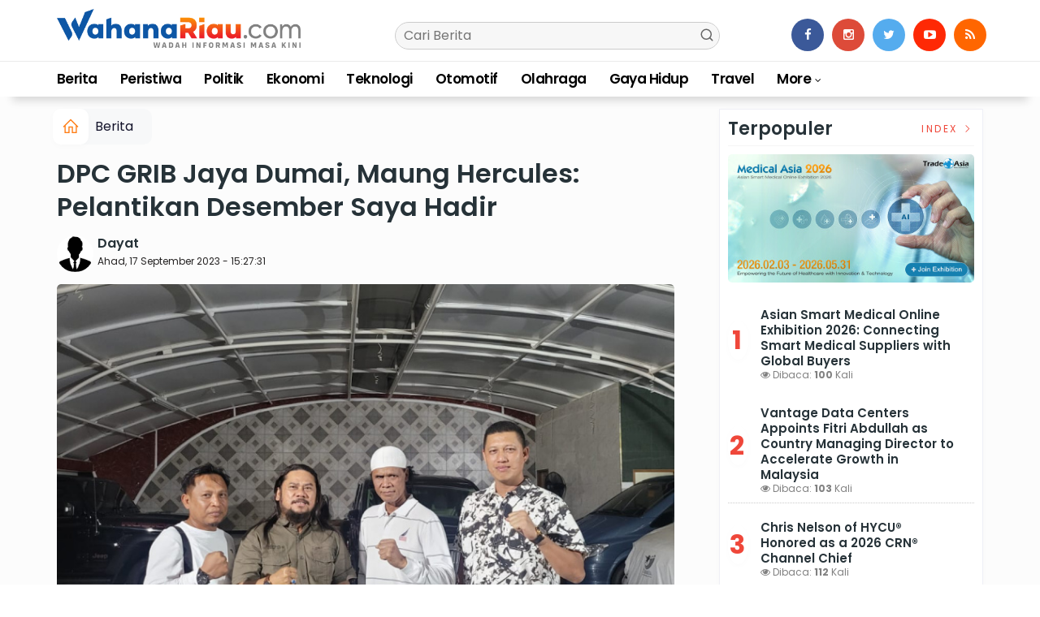

--- FILE ---
content_type: text/html; charset=UTF-8
request_url: https://wahanariau.com/news/detail/26253/dpc-grib-jaya-dumai-maung-hercules-pelantikan-desember-saya-hadir
body_size: 12750
content:
<!DOCTYPE html>
<!--[if IE 9 ]>
<html class="ie ie9" lang="en-US">
   <![endif]-->
<html lang="id">
<head>
<meta charset="UTF-8">
<meta http-equiv="X-UA-Compatible" content="IE=edge">
<meta name="viewport" content="width=device-width, initial-scale=1">
<link rel="apple-touch-icon" sizes="180x180" href="https://wahanariau.com/ic/apple-touch-icon.png">
<link rel="icon" type="image/png" sizes="32x32" href="https://wahanariau.com/ic/favicon-32x32.png">
<link rel="icon" type="image/png" sizes="16x16" href="https://wahanariau.com/ic/favicon-16x16.png">
<link rel="manifest" href="https://wahanariau.com/ic/site.webmanifest">
<meta name="msapplication-TileColor" content="#000">
<meta name="theme-color" content="#000">
<meta name="robots" content="index,follow" />
<meta name="googlebot-news" content="index,follow" />
<meta name="googlebot" content="index,follow" />
<meta name="language" content="id" />
<meta name="geo.country" content="id" />
<meta http-equiv="content-language" content="In-Id" />
<meta name="geo.placename" content="Indonesia" />
<title itemprop="name">DPC GRIB Jaya Dumai, Maung Hercules: Pelantikan Desember Saya Hadir</title>
<meta name="description" content="DUMAI - M. Ali Syamsurizal Ketua DPC Gerakan Rakyat Indonesia Baru (GRIB) Jaya &nbsp;Kota Dumai bersama rekan-rekan pengurus hadiri undangan Ketua Umum DPP GRIB JAYA H. Hercules di kediamannya, di Kebun Jeruk, Jakarta B" itemprop="description">
<meta content="DUMAI - M. Ali Syamsurizal Ketua DPC Gerakan Rakyat Indonesia Baru (GRIB) Jaya &nbsp;Kota Dumai bersama rekan-rekan pengurus hadiri undangan Ketua Umum DPP GRIB JAYA H. Hercules di kediamannya, di Kebun Jeruk, Jakarta B" itemprop="headline" />
<meta content="https://wahanariau.com/news/detail/26253/dpc-grib-jaya-dumai-maung-hercules-pelantikan-desember-saya-hadir" itemprop="url" />
<meta name="thumbnailUrl" content="https://wahanariau.com/assets/berita/original/93444414602-img_20230917_152557.jpg" itemprop="thumbnailUrl" />
<meta name="keywords" content="DPC GRIB Jaya Dumai, Maung Hercules: Pelantikan Desember Saya Hadir" itemprop="keywords">
<link rel="alternate" type="application/rss+xml" title="wahanariau.com Rss" href="https://wahanariau.com/sitemap.xml" />
<!-- Facebook -->
<meta property="article:author" content="https://www.facebook.com/wahanariau" />
<meta property="article:publisher" content="https://www.facebook.com/wahanariau" />
<meta property="og:type" content="article" />
<meta property="og:site_name" content="wahanariau.com" />
 <meta property="og:url" content="https://wahanariau.com/news/detail/26253/dpc-grib-jaya-dumai-maung-hercules-pelantikan-desember-saya-hadir">
<meta property="og:title" content="DPC GRIB Jaya Dumai, Maung Hercules: Pelantikan Desember Saya Hadir" />
<meta property="og:description" content="DUMAI - M. Ali Syamsurizal Ketua DPC Gerakan Rakyat Indonesia Baru (GRIB) Jaya &nbsp;Kota Dumai bersama rekan-rekan pengurus hadiri undangan Ketua Umum DPP GRIB JAYA H. Hercules di kediamannya, di Kebun Jeruk, Jakarta B" />
<meta property="og:image:type" content="image/jpeg">
<meta property="og:image" content="https://wahanariau.com/assets/berita/original/93444414602-img_20230917_152557.jpg">

<!-- Twitter Card data -->
<meta name="twitter:card" content="summary_large_image">
<meta name="twitter:site" content="@wahanariau">
<meta name="twitter:creator" content="@wahanariau">
<meta name="twitter:title" content="DPC GRIB Jaya Dumai, Maung Hercules: Pelantikan Desember Saya Hadir">
<meta name="twitter:description" content="DUMAI - M. Ali Syamsurizal Ketua DPC Gerakan Rakyat Indonesia Baru (GRIB) Jaya &nbsp;Kota Dumai bersama rekan-rekan pengurus hadiri undangan Ketua Umum DPP GRIB JAYA H. Hercules di kediamannya, di Kebun Jeruk, Jakarta B">
<meta name="twitter:image" content="https://wahanariau.com/assets/berita/original/93444414602-img_20230917_152557.jpg">
<meta name="twitter:image:alt" content="DPC GRIB Jaya Dumai, Maung Hercules: Pelantikan Desember Saya Hadir">
<link rel="amphtml" href="https://wahanariau.com/amp/26253/dpc-grib-jaya-dumai-maung-hercules-pelantikan-desember-saya-hadir">
<link rel="canonical" href="https://wahanariau.com/news/detail/26253/dpc-grib-jaya-dumai-maung-hercules-pelantikan-desember-saya-hadir" />
<script type="application/ld+json">
                {
                    "@context": "https://schema.org",
                    "@type": "WebPage",
                    "headline": "DPC GRIB Jaya Dumai, Maung Hercules: Pelantikan Desember Saya Hadir",
                    "url": "https://wahanariau.com/news/detail/26253/dpc-grib-jaya-dumai-maung-hercules-pelantikan-desember-saya-hadir",
                    "datePublished": "2023-09-17T15:27:31+07:00",
                    "image": "https://wahanariau.com/assets/berita/original/93444414602-img_20230917_152557.jpg",
                    "thumbnailUrl" : "https://wahanariau.com/assets/berita/large/93444414602-img_20230917_152557.jpg"
                }
</script>
<script type="application/ld+json">
{
  "@context": "http://schema.org",
  "@type": "NewsArticle",
  "mainEntityOfPage": {
    "@type": "WebPage",
    "@id": "https://wahanariau.com/news/detail/26253/dpc-grib-jaya-dumai-maung-hercules-pelantikan-desember-saya-hadir"
  },
  "headline": "DPC GRIB Jaya Dumai, Maung Hercules: Pelantikan Desember Saya Hadir",
  "image": {
    "@type": "ImageObject",
    "url": "https://wahanariau.com/assets/berita/original/93444414602-img_20230917_152557.jpg",
    "height": 800,
    "width": 800
  },
  "datePublished": "2023-09-17T15:27:31+07:00",
  "dateModified": "<2023-09-17T15:27:31+07:00",
  "author": {
    "@type": "Person",
    "name": "Dayat",
    "url": "https://wahanariau.com/news/penulis/rahmat"
  },
   "publisher": {
    "@type": "Organization",
    "name": "wahanariau.com",
    "logo": {
      "@type": "ImageObject",
      "url": "https://wahanariau.com/tema/img/logoampv2.png",
      "width": 300,
      "height": 32
    }
  },
  "description": "DUMAI - M. Ali Syamsurizal Ketua DPC Gerakan Rakyat Indonesia Baru (G"
}
</script>
<script type="application/ld+json">
                {
                    "@context": "https://schema.org",
                    "@type": "BreadcrumbList",
                    "itemListElement":
                    [
                        {
                            "@type": "ListItem",
                            "position": 1,
                            "item":
                            {
                                "@id": "https://wahanariau.com/",
                                "name": "Home"
                            }
                        },
                        {
                            "@type": "ListItem",
                            "position": 2,
                            "item":
                            {
                                "@id": "https://wahanariau.com/news/kanal/berita",
                                "name": "Berita"
                            }
                        }
                    ]
                }
</script>
<script type='text/javascript' src='https://platform-api.sharethis.com/js/sharethis.js#property=63198dbcabecf600135ed568&product=sop' async='async'></script>
   <!-- Stylesheets-->
   <link rel="stylesheet" href="https://wahanariau.com/tema/css/bootstrap.css" type="text/css" media="all" />
   <link rel="stylesheet" href="https://wahanariau.com/tema/css/style.css" type="text/css" media="all" />
   <link rel="stylesheet" href="https://wahanariau.com/tema/css/responsive.css" type="text/css" media="all" />
   <link rel="stylesheet" href="https://wahanariau.com/tema/css/main.css" type="text/css" media="all" />
   <!-- end head -->
  
<style>
.breadcrumb {  float: left; padding: 7px; position: relative; display: block;}
.breadcrumb ol { list-style: none;}
.breadcrumb li { height: 30px; line-height: 30px; float: left; padding: 0 6px;}
.breadcrumb li a { text-decoration: none;}
.breadcrumb a:hover { text-decoration: none;}

.breadcrumb > li + li::before {
    padding: 0 5px;
    color: #ccc;
    content: "/\00a0";
}
.post_content p a{
     color: red;
     font-weight: 500;
}
/* Bredcrumb Fill 2 - style 1 */
.breadcrumb-fill2 { background-color: #f7f8f9; border-radius: 10px;}
.breadcrumb-fill2 .la { 
  position: absolute; background: #fff;
  color: #ff7d15;
  padding: 11px;
  border-radius: 10px; left: -5px;
  top: 0px;
  font-size: 22px;
  line-height: 1;
  box-shadow: 0 2px 8px rgba(0,0,0,.02);
-moz-box-shadow: 0 2px 8px rgba(0,0,0,.02);
-o-box-shadow: 0 2px 8px rgba(0,0,0,.02);
}

.breadcrumb-fill2, .breadcrumb-fill2 li, .breadcrumb-fill2 li.active, .breadcrumb-fill2 li a { 
  color: #14142b;
font-weight:400;}
.breadcrumb-fill2 li:first-child { margin-right: 0px;}
.breadcrumb-fill2 li:last-child { margin-right: 10px;}


.breadcrumb .fa:hover { transform: scale(1.15)}
.embed-container { position: relative; padding-bottom: 56.25%; height: 0; overflow: hidden; max-width: 100%; } .embed-container iframe, .embed-container object, .embed-container embed { position: absolute; top: 0; left: 0; width: 100%; height: 100%; }
    p.baca{
    padding: 10px;
    border-top: 1px solid #f7f8f9;
    border-bottom: 1px solid #f7f8f9;
    margin: 0 0 25px 0;
    background-color: #fbfbfb;
    border-radius: 5px;

}
p.baca:before{
    content: 'Baca Juga :';
    display: block;
    color: #db9428;
    text-transform: uppercase;
    font-weight: normal;
    margin: 0;
    font-weight: bold;
    text-align: left;
}

p.baca a {
    color: #016fba;
    font-style: italic;
}

/*section terkait*/
#section_terkait *, 
#section_terkait *:after, 
#section_terkait *:before{
    -webkit-box-sizing: border-box; 
    -moz-box-sizing: border-box; 
    box-sizing: border-box; 
    
}
#section_terkait {
    display: flex;
    flex-direction: column;
    justify-content: center;
    padding: 10px;
    border-radius: 5px;
    background-color: #f7f8f9;
    margin-bottom: 10px;
}
#section_terkait>strong {
    color: #e92737;
}
#section_terkait #list-section_terkait,
#section_terkait #list-section_terkait > li {
    list-style: none;
    margin: 0;
    float: left;
    padding: 0;
}
#section_terkait #list-section_terkait > li > a{
  font-size: 16px;
  font-weight:400; 
    
    
}
#section_terkait #list-section_terkait > li > a:hover {
    color: #FF0000 !important;
    text-decoration: none;

}
#list-section_terkait > li::after {
    display: none;

}
.shareku{
    margin-top:7px;
}
@media only screen and (max-width: 768px) {
  #section_terkait #list-section_terkait > li > a{
    display: block;
    position: relative;
    line-height: 1.5em !important;
     font-weight: 400;
    -webkit-text-size-adjust: 100%;
    z-index: 1;
    background-size: 9px;
    
    
}

}
</style>
</head>

<body class="mobile_nav_class jl-has-sidebar">
  <div class="options_layout_wrapper jl_radius jl_none_box_styles jl_border_radiuss">
    <div class="options_layout_container full_layout_enable_front">
      <!-- Start header -->


      <header class="header-wraper jl_header_magazine_style two_header_top_style header_layout_style5_custom headcus5_custom">

       
             
        <div class="header_main_wrapper header_style_cus5_opt">

          <div class="container jl_header_5container">
            <div class="row header-main-position">
              <div class="col-md-12 logo-position-top">
                <div class="logo_position_wrapper">
                  <div class="logo_position_table">
                    
                    <!-- begin logo -->
                    <a class="logo_link" href="https://wahanariau.com/">
                      <img class="logo_black" src="https://wahanariau.com/tema/img/logowahanariau.png" alt="Logo wahanariau.com" />
                    </a>
                    <!-- end logo -->

                    <div class="social_icon_header personal_header_layout">
<div class="gmr-search">
                            <form class="gmr-searchform searchform" action="https://wahanariau.com/news/pencarian" method="post">
                                <input type="text" name="q" id="s" placeholder="Cari Berita">
                                <button type="submit" class="gmr-search-submit"><svg xmlns="http://www.w3.org/2000/svg" xmlns:xlink="http://www.w3.org/1999/xlink" aria-hidden="true" role="img" width="1em" height="1em" preserveAspectRatio="xMidYMid meet" viewBox="0 0 24 24"><g fill="none" stroke="currentColor" stroke-width="2" stroke-linecap="round" stroke-linejoin="round"><circle cx="11" cy="11" r="8"></circle><path d="M21 21l-4.35-4.35"></path></g></svg></button>
                            </form>
                        </div>

</div>

                     
                   
                    <div class="jl_header_link_subscribe">
                       
                      <div class="search_header_menu jl_menu_bottom hidden-lg">
                        <div class="menu_mobile_icons2 icon-bar">
                            <i></i>
                        </div>
                        
                      </div>
                      <div class="search_header_wrapper jl_menu_search search_form_menu_personal_click hidden-lg"><i class="fa fa-search"></i>
                      </div>
                      
                      <div class="menu_mobile_share_wrapper">
                              <ul class="social-icons-list-widget icons_about_widget_display">
 <li><a href="https://www.facebook.com/wahanariau/" class="facebook" target="_blank"><i class="fa fa-facebook"></i></a></li>
<li><a href="https://www.instagram.com/wahanariau" class="google_plus" target="_blank"><i class="fa fa-instagram"></i></a></li>
<li><a class="twitter" href="https://twitter.com/wahanariau" target="_blank"><i class="fa fa-twitter"></i></a></li>
<li><a class="youtube" href="https://www.youtube.com/@wahanariau" target="_blank"><i class="fa fa-youtube-play"></i></a>
                      </li>
                                       
                                      
                                      
                                      
                                      
                                       <li><a href="https://wahanariau.com/rss" class="rss" target="_blank"><i class="fa fa-rss"></i></a>
                                       </li>
                                      
                                    </ul>
                           </div>

                    </div>
                  </div>
                </div>
              </div>
            </div>
          </div>
        </div>
        <!-- Start Main menu -->
        <div class="jl_blank_nav"></div>
        <div id="menu_wrapper" class="menu_wrapper  jl_menu_sticky jl_stick ">
          <div class="container">
            <div class="row">
              <div class="main_menu col-md-12">
                <!-- main menu -->
                <div class="menu-primary-container navigation_wrapper">
                  <ul id="mainmenu" class="jl_main_menu">
                              
                                         <li>
                        <a href="https://wahanariau.com/news/kanal/berita">Berita</a>
                    </li>
                         <li>
                        <a href="https://wahanariau.com/news/kanal/peristiwa">Peristiwa</a>
                    </li>
                         <li>
                        <a href="https://wahanariau.com/news/kanal/politik">Politik</a>
                    </li>
                         <li>
                        <a href="https://wahanariau.com/news/kanal/ekonomi">Ekonomi</a>
                    </li>
                         <li>
                        <a href="https://wahanariau.com/news/kanal/teknologi">Teknologi</a>
                    </li>
                         <li>
                        <a href="https://wahanariau.com/news/kanal/otomotif">Otomotif</a>
                    </li>
                         <li>
                        <a href="https://wahanariau.com/news/kanal/olahraga">Olahraga</a>
                    </li>
                         <li>
                        <a href="https://wahanariau.com/news/kanal/gaya-hidup">Gaya Hidup</a>
                    </li>
                         <li>
                        <a href="https://wahanariau.com/news/kanal/travel">Travel</a>
                    </li>
             
  
                             <li class="menu-item menu-item-has-children">
                        <a href="#">More</a>
                          <ul class="sub-menu">
                                                    <li>
                                
                                    <a href="https://wahanariau.com/news/kanal/video">Video</a>
                                    
                            </li>
                                                        <li>
                                
                                    <a href="https://wahanariau.com/news/kanal/media-outreach">Media OutReach</a>
                                    
                            </li>
                                                        <li>
                                
                                    <a href="https://wahanariau.com/news/kanal/globenewswire">Globenewswire</a>
                                    
                            </li>
                            <li><a href="https://wahanariau.com/news/advertorial">Advertorial</a></li>
<li><a href="https://wahanariau.com/news/editor">Pilihan Editor</a></li>
<li><a href="https://wahanariau.com/news/popular">Terpopuler</a></li>
<li><a href="https://wahanariau.com/news/indeks">Indeks </a></li>
</ul></li>        


                           </ul>
                </div>
                <!-- end main menu -->
              </div>
            </div>
          </div>
        </div>
                 <div class="header__scroll hidden-lg">
    <div class="header__scroll__slide">
        <div class="header__scroll__wrap">
                                                                            
                                
                                    <a href="https://wahanariau.com/news/kanal/berita">Berita</a>
                                    
                           
                                                       
                                
                                    <a href="https://wahanariau.com/news/kanal/politik">Politik</a>
                                    
                           
                                                       
                                
                                    <a href="https://wahanariau.com/news/kanal/peristiwa">Peristiwa</a>
                                    
                           
                                                       
                                
                                    <a href="https://wahanariau.com/news/kanal/ekonomi">Ekonomi</a>
                                    
                           
                                                       
                                
                                    <a href="https://wahanariau.com/news/kanal/otomotif">Otomotif</a>
                                    
                           
                                                       
                                
                                    <a href="https://wahanariau.com/news/kanal/olahraga">Olahraga</a>
                                    
                           
                                                       
                                
                                    <a href="https://wahanariau.com/news/kanal/teknologi">Teknologi</a>
                                    
                           
                                                       
                                
                                    <a href="https://wahanariau.com/news/kanal/gaya-hidup">Gaya Hidup</a>
                                    
                           
                                                       
                                
                                    <a href="https://wahanariau.com/news/kanal/travel">Travel</a>
                                    
                           
                                                       
                                
                                    <a href="https://wahanariau.com/news/kanal/video">Video</a>
                                    
                           
                                                       
                                
                                    <a href="https://wahanariau.com/news/kanal/media-outreach">Media OutReach</a>
                                    
                           
                                                       
                                
                                    <a href="https://wahanariau.com/news/kanal/globenewswire">Globenewswire</a>
                                    
                           
                                                         
<a href="https://wahanariau.com/news/advertorial">Advertorial</a>
<a href="https://wahanariau.com/news/editor">Pilihan Editor</a>
<a href="https://wahanariau.com/news/popular">Terpopuler</a>
<a href="https://wahanariau.com/news/indeks">Indeks </a>
      
            
            
        </div>
    </div>
</div>
        
      </header>

      <!-- end header -->
      <div id="content_nav" class="jl_mobile_nav_wrapper">
        <div id="nav" class="jl_mobile_nav_inner">
          <div class="menu_mobile_icons mobile_close_icons closed_menu"><span class="jl_close_wapper"><span class="jl_close_1"></span><span class="jl_close_2"></span></span>
          </div>
          <ul id="mobile_menu_slide" class="menu_moble_slide">

                                           <li>
                        <a href="https://wahanariau.com/news/kanal/berita">Berita</a>
                    </li>
                         <li>
                        <a href="https://wahanariau.com/news/kanal/peristiwa">Peristiwa</a>
                    </li>
                         <li>
                        <a href="https://wahanariau.com/news/kanal/politik">Politik</a>
                    </li>
                         <li>
                        <a href="https://wahanariau.com/news/kanal/ekonomi">Ekonomi</a>
                    </li>
                         <li>
                        <a href="https://wahanariau.com/news/kanal/teknologi">Teknologi</a>
                    </li>
                         <li>
                        <a href="https://wahanariau.com/news/kanal/otomotif">Otomotif</a>
                    </li>
                         <li>
                        <a href="https://wahanariau.com/news/kanal/olahraga">Olahraga</a>
                    </li>
                         <li>
                        <a href="https://wahanariau.com/news/kanal/gaya-hidup">Gaya Hidup</a>
                    </li>
                         <li>
                        <a href="https://wahanariau.com/news/kanal/travel">Travel</a>
                    </li>
             
 <li class="menu-item menu-item-has-children">
                        <a href="#">More</a>
                          <ul class="sub-menu">
                                                    <li>
                                
                                    <a href="https://wahanariau.com/news/kanal/video">Video</a>
                                    
                            </li>
                                                        <li>
                                
                                    <a href="https://wahanariau.com/news/kanal/media-outreach">Media OutReach</a>
                                    
                            </li>
                                                        <li>
                                
                                    <a href="https://wahanariau.com/news/kanal/globenewswire">Globenewswire</a>
                                    
                            </li>
                            <li><a href="https://wahanariau.com/news/advertorial">Advertorial</a></li>                            
<li><a href="https://wahanariau.com/news/editor">Pilihan Editor</a></li>
<li><a href="https://wahanariau.com/news/popular">Terpopuler</a></li>


<li><a href="https://wahanariau.com/news/indeks">Indeks </a></li>
</ul></li>                   
                           </ul>
<span class="jl_none_space"></span>
          <div id="disto_about_us_widget-2" class="widget jellywp_about_us_widget">
            <div class="widget_jl_wrapper about_widget_content">
              <div class="jellywp_about_us_widget_wrapper">
                <div class="social_icons_widget">
                  <ul class="social-icons-list-widget icons_about_widget_display">
                             
  <li><a href="https://www.facebook.com/wahanariau/" class="facebook" target="_blank"><i class="fa fa-facebook"></i></a></li>
<li><a href="https://www.instagram.com/wahanariau" class="google_plus" target="_blank"><i class="fa fa-instagram"></i></a></li>
<li><a class="twitter" href="https://twitter.com/wahanariau" target="_blank"><i class="fa fa-twitter"></i></a></li>
<li><a class="youtube" href="https://www.youtube.com/channel/UC8irMTCQXc4Wq_gbpwH4w8Q/videos" target="_blank"><i class="fa fa-youtube-play"></i></a></li>
<li><a href="https://wahanariau.com/rss" class="rss" target="_blank"><i class="fa fa-rss"></i></a>
</li>                              
                             
                           </ul>
                </div>
              </div> <span class="jl_none_space"></span>
            </div>
          </div>
        </div>
      </div>
      <div class="search_form_menu_personal">
        <div class="menu_mobile_large_close"><span class="jl_close_wapper search_form_menu_personal_click"><span class="jl_close_1"></span><span class="jl_close_2"></span></span>
        </div>
        <form action="https://wahanariau.com/news/pencarian" method="post" class="searchform_theme">
               <input type="text" placeholder="Pencarian..." value="" name="q" class="search_btn" />
               <button type="submit" class="button"><i class="fa fa-search"></i>
               </button>
            </form>
      </div>
      <div class="mobile_menu_overlay"></div><section id="content_main" class="clearfix jl_spost">
    <div class="container">
        <div class="row main_content">
            <div class="col-md-8 loop-large-post jl-h-content">
                <div class="widget_container content_page">
                    <!-- start post -->

                       
   <ol class="breadcrumb breadcrumb-fill2 mb-15ku">
        <li><a href="https://wahanariau.com/"><i class="la la-home"></i></a></li>
        <li><a href="https://wahanariau.com/news/kanal/berita">Berita</a></li> 
                </ol>
          <div class="post-2808 post type-post status-publish format-standard has-post-thumbnail hentry category-business tag-gaming tag-morning tag-relaxing" id="post-2808">
                        <div class="single_section_content box blog_large_post_style">
                            <div class="jl_single_style2">
    <div class="single_post_entry_content single_bellow_left_align jl_top_single_title jl_top_title_feature">
                                                         <h1 class="single_post_title_main">
            DPC GRIB Jaya Dumai, Maung Hercules: Pelantikan Desember Saya Hadir  </h1>
                                                                
                                    <span class="single-post-meta-wrapper">

        
  <div class="row">
<div class="col-md-12 col-xs-12">
<div class="auth">
<div class="author-info">
                                    <div class="author-avatar">
                                      <a href="https://wahanariau.com/penulis/rahmat"><img src="https://wahanariau.com/assets/user/91641927451Avata_Berdasi.png" width="50" height="50" alt="Dayat" class="avatar avatar-50 wp-user-avatar wp-user-avatar-50 alignnone photo" /></a>                                    </div>
                                    <div class="author-description">
                                        <h5><a href="https://wahanariau.com/penulis/rahmat" title="Dayat" rel="author">Dayat</a></h5>
                                        <p>
                                          Ahad, 17 September 2023 - 15:27:31       </p>

                                    </div>
                                </div>
                            </div>
</div>
</div>                           
                                   </div>
                                  
            <div class="single_content_header jl_single_feature_below">
               
            <div class="image-post-thumbx jlsingle-title-above">
                 
                <img width="100%" src="https://wahanariau.com/assets/berita/original/93444414602-img_20230917_152557.jpg" alt="DPC GRIB Jaya Dumai, Maung Hercules: Pelantikan Desember Saya Hadir"/>
                <div class="caption"><small>Foto: DPC GRIB Jaya  Kota Dumai bersama pengurus hadiri undangan Ketua Umum DPP GRIB JAYA H. Hercules </small></div> 
                </div>
        </div>
            </div>                            
            
            <div class="post_content">
                 <div class="shareku mb-15">
   
<div class="sharethis-inline-share-buttons"></div>
  <div class="clearfix"></div>
</div> 


<p style="text-align:justify;">DUMAI - M. Ali Syamsurizal Ketua DPC Gerakan Rakyat Indonesia Baru (GRIB) Jaya &nbsp;Kota Dumai bersama rekan-rekan pengurus hadiri undangan Ketua Umum DPP GRIB JAYA H. Hercules di kediamannya, di Kebun Jeruk, Jakarta Barat, &nbsp;Sabtu 16 September 2023.</p><p style="text-align:justify;">Disela-sela pertemuan, Ketua DPP GRIB Jaya H. Hercules, kerap disapa Maung (Harimau) Hercules ini katakan, ia akan hadir langsung ke Kota Dumai nantinya untuk melantik kepengurusan DPC Khusus GRIB JAYA Kota Dumai.</p> 
           

                           
<p style="text-align:justify;">Ia juga memberikan waktu hingga bulan December 2023 untuk mempersiapkan konsolidasi Ormas GRIB JAYA Khusus Kota Dumai dan mempersiapkn acara &nbsp;pelantikan.</p><p style="text-align:justify;">Maung Hercules berpesan agar kedepannya kita harus siap membela tanah air dan membela masyarakat membutuhkan GRIB JAYA serta selalu lakukan koordinasi langsung ke DPP GRIB JAYA (Maung Hercules). Itu sebabnya Ali Syamsurizal di beri langsung nomor kontak pribadi Maung Hercules.</p><p style="text-align:justify;">Menyikapi undangan Maung Hercules, Ali Syamsurizal &nbsp;sampaikan terimakasih sebesar-besarnya kepada H. Hercules karena telah sudi mengundang pengurus DPC GRIB Jaya Dumai untuk berkunjung di kediamannya, Minggu malam (17/9) nanti.</p>
           

                           
<p style="text-align:justify;">"13 pengurus dari Dumai hadiri undangan Ketum DPP GRIB Jaya ini. Mudah-mudahan bersama-sama kita bisa saling melengkapi apa yang telah di arahkan oleh Maung Hercules," ucap Ali Syamsurizal.</p><p style="text-align:justify;">"Alhamdulillah, nanti Minggu malam 17 September 2023, kami diundang lagi kerumah Maung Hercules untuk menerima mandat resmi, karena kemaren hanya Via WhatsApp," pungkas Ali.rls</p></p>   

                                                                                               
                                                                                                                                    
                                
                                                              
                                                           
      <div class="clearfix"></div>                    

 <div class="shareku mb-15 mt-15">
   
<div class="sharethis-inline-share-buttons"></div>
  <div class="clearfix"></div>
</div>
  <header class="details-header">
                                           
                                            <div class="element-block" align="center">
                                                <div class="entry-meta">
                                                    <span class="entry-date">
                                                      &nbsp;Editor
 : <b>Redaksi </b></span> 
                                                    
                                                </div>
                                                 
                                                
                                            </div><div class="clearfix"></div>
                                             </header>   
                                             <div class="clearfix"></div>
                            </div>
                                                        <div class="clearfix"></div>
         

              <span class="jl_none_space"></span>    
                          
     <div class="related-posts2">     
                                
 <div class="section-title">
                        <h4 class="title"><div class="tb-line"></div> <span>Pilihan Redaksi</span></h4>
                        <span class="line"></span>
                        <a class="see-all-btn float-sm-end" href="https://wahanariau.com/news/editor">Index <i class="la la-angle-right"></i></a>
                    </div>
<div class="clearfix"></div>
<div>
    <div id="panel-4212-2-1-3" class="so-panel widget widget_disto_recent_large_slider_widgets jl_widget_slider panel-last-child" data-index="8">
                                       <div class="slider_widget_post jelly_loading_pro">
                                          
                                                                                     <div class="editors__item slick-slide" data-slick-index="1" aria-hidden="true" style="width: 236px;" tabindex="-1" role="option" aria-describedby="slick-slide21">
                <div class="editors__img">
                  <a href="https://wahanariau.com/news/detail/44477/satreskrim-polres-dumai-bersama-polsek-sungai-sembilan-ungkap-kasus-pembakaran-hutan" tabindex="-1">
                    <img src="https://wahanariau.com/assets/berita/large/72263652569-img_20260202_150000.jpg" alt="Satreskrim Polres Dumai Bersama Polsek Sungai Sembilan Ungkap Kasus Pembakaran Hutan">
                  </a>
                </div>
                <div class="editors__box">
                 
                  <h2 class="editors__title">
                    <a href="https://wahanariau.com/news/detail/44477/satreskrim-polres-dumai-bersama-polsek-sungai-sembilan-ungkap-kasus-pembakaran-hutan" class="editors__link" tabindex="-1">Satreskrim Polres Dumai Bersama Polsek Sungai Sembilan Ungkap Kasus Pembakaran Hutan</a>
                  </h2>
                  <date class="editors__date"><i class="fa fa-clock-o"></i> Senin, 02 Februari 2026</date>
                </div>
              </div>
                                         
                                            <div class="editors__item slick-slide" data-slick-index="1" aria-hidden="true" style="width: 236px;" tabindex="-1" role="option" aria-describedby="slick-slide21">
                <div class="editors__img">
                  <a href="https://wahanariau.com/news/detail/42523/dprd-dumai-panggil-pgn-dan-telkom-terkait-lubang-galian-yang-rusakkan-jalan-kota" tabindex="-1">
                    <img src="https://wahanariau.com/assets/berita/large/52947584151-img_20251128_185016.jpg" alt="DPRD Dumai Panggil PGN dan Telkom Terkait Lubang Galian yang Rusakkan Jalan Kota">
                  </a>
                </div>
                <div class="editors__box">
                 
                  <h2 class="editors__title">
                    <a href="https://wahanariau.com/news/detail/42523/dprd-dumai-panggil-pgn-dan-telkom-terkait-lubang-galian-yang-rusakkan-jalan-kota" class="editors__link" tabindex="-1">DPRD Dumai Panggil PGN dan Telkom Terkait Lubang Galian yang Rusakkan Jalan Kota</a>
                  </h2>
                  <date class="editors__date"><i class="fa fa-clock-o"></i> Jumat, 28 November 2025</date>
                </div>
              </div>
                                         
                                            <div class="editors__item slick-slide" data-slick-index="1" aria-hidden="true" style="width: 236px;" tabindex="-1" role="option" aria-describedby="slick-slide21">
                <div class="editors__img">
                  <a href="https://wahanariau.com/news/detail/25373/dugaan-adanya-praktik-mafia-anggaran-di-diskominfotik-dumai" tabindex="-1">
                    <img src="https://wahanariau.com/assets/berita/large/27956644478-img_20230710_125347.jpg" alt="Dugaan Adanya Praktik Mafia Anggaran di Diskominfotik Dumai">
                  </a>
                </div>
                <div class="editors__box">
                 
                  <h2 class="editors__title">
                    <a href="https://wahanariau.com/news/detail/25373/dugaan-adanya-praktik-mafia-anggaran-di-diskominfotik-dumai" class="editors__link" tabindex="-1">Dugaan Adanya Praktik Mafia Anggaran di Diskominfotik Dumai</a>
                  </h2>
                  <date class="editors__date"><i class="fa fa-clock-o"></i> Senin, 10 Juli 2023</date>
                </div>
              </div>
                                         
                                            <div class="editors__item slick-slide" data-slick-index="1" aria-hidden="true" style="width: 236px;" tabindex="-1" role="option" aria-describedby="slick-slide21">
                <div class="editors__img">
                  <a href="https://wahanariau.com/news/detail/24649/lima-korban-kebakaran-kilang-minyak-pertamina-dumai-dilarikan-ke-rspd" tabindex="-1">
                    <img src="https://wahanariau.com/assets/berita/large/50191805121-kpi_ii_meledak.jpg" alt="Lima Korban Kebakaran Kilang Minyak Pertamina Dumai Dilarikan ke RSPD">
                  </a>
                </div>
                <div class="editors__box">
                 
                  <h2 class="editors__title">
                    <a href="https://wahanariau.com/news/detail/24649/lima-korban-kebakaran-kilang-minyak-pertamina-dumai-dilarikan-ke-rspd" class="editors__link" tabindex="-1">Lima Korban Kebakaran Kilang Minyak Pertamina Dumai Dilarikan ke RSPD</a>
                  </h2>
                  <date class="editors__date"><i class="fa fa-clock-o"></i> Ahad, 02 April 2023</date>
                </div>
              </div>
                                         
                                            <div class="editors__item slick-slide" data-slick-index="1" aria-hidden="true" style="width: 236px;" tabindex="-1" role="option" aria-describedby="slick-slide21">
                <div class="editors__img">
                  <a href="https://wahanariau.com/news/detail/24648/insiden-ledakan-di-kilang-pertamina-dumai-bantah-ada-korban-jiwa" tabindex="-1">
                    <img src="https://wahanariau.com/assets/berita/large/83891169876-kpi_ii_meledak.jpg" alt="Insiden Ledakan di Kilang, Pertamina Dumai Bantah Ada Korban Jiwa">
                  </a>
                </div>
                <div class="editors__box">
                 
                  <h2 class="editors__title">
                    <a href="https://wahanariau.com/news/detail/24648/insiden-ledakan-di-kilang-pertamina-dumai-bantah-ada-korban-jiwa" class="editors__link" tabindex="-1">Insiden Ledakan di Kilang, Pertamina Dumai Bantah Ada Korban Jiwa</a>
                  </h2>
                  <date class="editors__date"><i class="fa fa-clock-o"></i> Ahad, 02 April 2023</date>
                </div>
              </div>
                                         
                                            
                                         

                                       

                                       </div> <span class="jl_none_space"></span>
                                    </div>
     <div class="clearfix"></div>                                                                                                
</div></div>
       <div class="related-posts2">                                                
                            
 <div class="section-title">
                        <h4 class="title"><div class="tb-line"></div> <span>Tulis Komentar</span></h4>
                        <span class="line"></span>
                        <a class="see-all-btn float-sm-end" href="https://wahanariau.com/news/editor">Index <i class="la la-angle-right"></i></a>
                    </div>   
      <div class="abu">                                                 
                       <div id="fb-root"></div>
<script async defer crossorigin="anonymous" src="https://connect.facebook.net/id_ID/sdk.js#xfbml=1&version=v12.0" nonce="nbFfvHk6"></script>     

                                                 
              <div class="fb-comments" data-href="https://wahanariau.com/news/detail/26253/dpc-grib-jaya-dumai-maung-hercules-pelantikan-desember-saya-hadir" data-width="" data-numposts="5"></div>     
              </div>  </div>             
                            
 <div class="section-title mt-15">
                        <h4 class="title"><div class="tb-line"></div> <span>Berita Lainnya</span></h4>
                        <span class="line"></span>
                        <a class="see-all-btn float-sm-end" href="https://wahanariau.com/news/indeks">Index <i class="la la-angle-right"></i></a>
                    </div>
<div class="clearfix"></div>
<div class="related-postsv">



<div class="post_list_medium_widget jl_nonav_margin page_builder_listpost jelly_homepage_builder jl-post-block-725291">
                                                                       <div class="blog_list_post_style">
                                          <div class="image-post-thumb featured-thumbnail home_page_builder_thumbnial">
                                             <div class="jl_img_container"> <span class="image_grid_header_absolute" style="background-image: url('https://wahanariau.com/assets/berita/large/72074485411-img_20260203_135624.jpg')"></span>
                                                <a href="https://wahanariau.com/news/detail/44527/koramil-01dumai-bersama-skk-migas-laksanakan-patroli-dan-sosialisasi-keamanan-jalur-pipa" class="link_grid_header_absolute"></a>
                                             </div>
                                          </div>
                                          <div class="post-entry-content"> <span class="meta-category-small"><a class="berita" href="https://wahanariau.com/news/kanal/berita">Berita</a></span>  
                                             <h3 class="image-post-title"><a href="https://wahanariau.com/news/detail/44527/koramil-01dumai-bersama-skk-migas-laksanakan-patroli-dan-sosialisasi-keamanan-jalur-pipa">
                                                      Koramil 01/Dumai Bersama SKK Migas Laksanakan Patroli dan Sosialisasi Keamanan Jalur Pipa</a>
                                                   </h3>
                                             <span class="post-meta meta-main-img auto_image_with_date"><span class="post-date"><i class="fa fa-clock-o"></i>Selasa, 03 Februari 2026 - 13:57:30 Wib</span></span>      
                                             <div class="large_post_content">
                                                
                                             </div>
                                          </div>
                                       </div>
                                                                          <div class="blog_list_post_style">
                                          <div class="image-post-thumb featured-thumbnail home_page_builder_thumbnial">
                                             <div class="jl_img_container"> <span class="image_grid_header_absolute" style="background-image: url('https://wahanariau.com/assets/berita/large/99943103125-img_20260202_140915.jpg')"></span>
                                                <a href="https://wahanariau.com/news/detail/44476/sinergi-tnipolri-kodim-0320-dumai-terlibat-apel-gelar-pasukan-operasi-keselamatan-2026" class="link_grid_header_absolute"></a>
                                             </div>
                                          </div>
                                          <div class="post-entry-content"> <span class="meta-category-small"><a class="berita" href="https://wahanariau.com/news/kanal/berita">Berita</a></span>  
                                             <h3 class="image-post-title"><a href="https://wahanariau.com/news/detail/44476/sinergi-tnipolri-kodim-0320-dumai-terlibat-apel-gelar-pasukan-operasi-keselamatan-2026">
                                                      Sinergi TNI-Polri, Kodim 0320 Dumai Terlibat Apel Gelar Pasukan Operasi Keselamatan 2026</a>
                                                   </h3>
                                             <span class="post-meta meta-main-img auto_image_with_date"><span class="post-date"><i class="fa fa-clock-o"></i>Senin, 02 Februari 2026 - 14:10:03 Wib</span></span>      
                                             <div class="large_post_content">
                                                
                                             </div>
                                          </div>
                                       </div>
                                                                          <div class="blog_list_post_style">
                                          <div class="image-post-thumb featured-thumbnail home_page_builder_thumbnial">
                                             <div class="jl_img_container"> <span class="image_grid_header_absolute" style="background-image: url('https://wahanariau.com/assets/berita/large/9843059509-img_20260202_140217.jpg')"></span>
                                                <a href="https://wahanariau.com/news/detail/44475/babinsa-lubuk-gaung-aktif-dampingi-pertanian-pekarangan-untuk-dukung-swasembada-pangan" class="link_grid_header_absolute"></a>
                                             </div>
                                          </div>
                                          <div class="post-entry-content"> <span class="meta-category-small"><a class="berita" href="https://wahanariau.com/news/kanal/berita">Berita</a></span>  
                                             <h3 class="image-post-title"><a href="https://wahanariau.com/news/detail/44475/babinsa-lubuk-gaung-aktif-dampingi-pertanian-pekarangan-untuk-dukung-swasembada-pangan">
                                                      Babinsa Lubuk Gaung Aktif Dampingi Pertanian Pekarangan untuk Dukung Swasembada Pangan</a>
                                                   </h3>
                                             <span class="post-meta meta-main-img auto_image_with_date"><span class="post-date"><i class="fa fa-clock-o"></i>Senin, 02 Februari 2026 - 14:03:07 Wib</span></span>      
                                             <div class="large_post_content">
                                                
                                             </div>
                                          </div>
                                       </div>
                                                                          <div class="blog_list_post_style">
                                          <div class="image-post-thumb featured-thumbnail home_page_builder_thumbnial">
                                             <div class="jl_img_container"> <span class="image_grid_header_absolute" style="background-image: url('https://wahanariau.com/assets/berita/large/41007379335-img_20260202_135740.jpg')"></span>
                                                <a href="https://wahanariau.com/news/detail/44473/babinsa-dan-warga-pelintung-bersinergi-ciptakan-lingkungan-aman-dan-kondusif" class="link_grid_header_absolute"></a>
                                             </div>
                                          </div>
                                          <div class="post-entry-content"> <span class="meta-category-small"><a class="berita" href="https://wahanariau.com/news/kanal/berita">Berita</a></span>  
                                             <h3 class="image-post-title"><a href="https://wahanariau.com/news/detail/44473/babinsa-dan-warga-pelintung-bersinergi-ciptakan-lingkungan-aman-dan-kondusif">
                                                      Babinsa dan Warga Pelintung Bersinergi Ciptakan Lingkungan Aman dan Kondusif</a>
                                                   </h3>
                                             <span class="post-meta meta-main-img auto_image_with_date"><span class="post-date"><i class="fa fa-clock-o"></i>Senin, 02 Februari 2026 - 13:58:28 Wib</span></span>      
                                             <div class="large_post_content">
                                                
                                             </div>
                                          </div>
                                       </div>
                                                                          <div class="blog_list_post_style">
                                          <div class="image-post-thumb featured-thumbnail home_page_builder_thumbnial">
                                             <div class="jl_img_container"> <span class="image_grid_header_absolute" style="background-image: url('https://wahanariau.com/assets/berita/large/84142328509-img_20260202_135306.jpg')"></span>
                                                <a href="https://wahanariau.com/news/detail/44472/hampir-3-ribu-warga-dan-siswa-di-dumai-terima-makanan-bergizi-gratis-babinsa-turut-dampingi" class="link_grid_header_absolute"></a>
                                             </div>
                                          </div>
                                          <div class="post-entry-content"> <span class="meta-category-small"><a class="berita" href="https://wahanariau.com/news/kanal/berita">Berita</a></span>  
                                             <h3 class="image-post-title"><a href="https://wahanariau.com/news/detail/44472/hampir-3-ribu-warga-dan-siswa-di-dumai-terima-makanan-bergizi-gratis-babinsa-turut-dampingi">
                                                      Hampir 3 Ribu Warga dan Siswa di Dumai Terima Makanan Bergizi Gratis, Babinsa Turut Dampingi</a>
                                                   </h3>
                                             <span class="post-meta meta-main-img auto_image_with_date"><span class="post-date"><i class="fa fa-clock-o"></i>Senin, 02 Februari 2026 - 13:54:00 Wib</span></span>      
                                             <div class="large_post_content">
                                                
                                             </div>
                                          </div>
                                       </div>
                                    
</div>
                            </div>
                                     
  
                                </div>
                    </div>
                    <!-- end post -->
                    <div class="brack_space"></div>
                </div>
            </div><!-- start sidebar -->
            <div class="col-md-4" id="sidebar">
              
              <div class="widget abu">
 <div class="section-title">
                        <h4 class="title">Terpopuler</h4>
                        <span class="line"></span>
                        <a class="see-all-btn float-sm-end" href="https://wahanariau.com/news/popular">Index <i class="la la-angle-right"></i></a>
                    </div>
<div class="clearfix"></div>


<div class="box jl_grid_layout1 mb-15 blog_grid_post_style post-4761 post type-post status-publish format-standard has-post-thumbnail hentry category-sports">
    <div class="post_grid_content_wrapper">
                <div class="image-post-thumb">
            <a href="https://wahanariau.com/news/detail/44516/asian-smart-medical-online-exhibition-2026-connecting-smart-medical-suppliers-with-global-buyers" class="link_image featured-thumbnail" title="Asian Smart Medical Online Exhibition 2026: Connecting Smart Medical Suppliers with Global Buyers">
                <img src="https://wahanariau.com/assets/berita/original/725132-en-1200x628-5-jpg-400x0.jpeg" class="attachment-disto_large_feature_image size-disto_large_feature_image wp-post-image" alt="" />                <div class="background_over_image"></div>
            </a>
                                      
        </div><div class="clearfix"></div>
               <div class="most__item">
            <div class="most__number">1</div>
            <div class="most__right">
               
                    <h2 class="most__title"> <a href="https://wahanariau.com/news/detail/44516/asian-smart-medical-online-exhibition-2026-connecting-smart-medical-suppliers-with-global-buyers">Asian Smart Medical Online Exhibition 2026: Connecting Smart Medical Suppliers with Global Buyers</a><br> <span class="post-meta meta-main-img auto_image_with_date">                             <span class="post-date">
                      <i class="fa fa-eye"></i> Dibaca: <b>100</b> Kali</span></span></h2>

                
            </div>
        </div>
    </div>
</div><div class="clearfix"></div>
  <div class="most__wrap">
   
<div class="most__item">
            <div class="most__number">2</div>
            <div class="most__right">
               
                    <h2 class="most__title"> <a href="https://wahanariau.com/news/detail/44514/vantage-data-centers-appoints-fitri-abdullah-as-country-managing-director-to-accelerate-growth-in-malaysia--">Vantage Data Centers Appoints Fitri Abdullah as Country Managing Director to Accelerate Growth in Malaysia  </a><br> <span class="post-meta meta-main-img auto_image_with_date">                             <span class="post-date">
                      <i class="fa fa-eye"></i> Dibaca: <b>103</b> Kali</span></span></h2>

                
            </div>
        </div>


  
<div class="most__item">
            <div class="most__number">3</div>
            <div class="most__right">
               
                    <h2 class="most__title"> <a href="https://wahanariau.com/news/detail/44513/chris-nelson-of-hycu®-honored-as-a-2026-crn®-channel-chief">Chris Nelson of HYCU® Honored as a 2026 CRN® Channel Chief</a><br> <span class="post-meta meta-main-img auto_image_with_date">                             <span class="post-date">
                      <i class="fa fa-eye"></i> Dibaca: <b>112</b> Kali</span></span></h2>

                
            </div>
        </div>


  
<div class="most__item">
            <div class="most__number">4</div>
            <div class="most__right">
               
                    <h2 class="most__title"> <a href="https://wahanariau.com/news/detail/44512/amlan-international-to-showcase-swine-gut-health-innovations-at-amvecaj-2026-in-partnership-with-kofarm">Amlan International to Showcase Swine Gut Health Innovations at AMVECAJ 2026 in Partnership with KOFARM</a><br> <span class="post-meta meta-main-img auto_image_with_date">                             <span class="post-date">
                      <i class="fa fa-eye"></i> Dibaca: <b>113</b> Kali</span></span></h2>

                
            </div>
        </div>


  
<div class="most__item">
            <div class="most__number">5</div>
            <div class="most__right">
               
                    <h2 class="most__title"> <a href="https://wahanariau.com/news/detail/44511/18th-business-symposium-at-the-yacht-club-de-monaco">18th Business Symposium at the Yacht Club de Monaco</a><br> <span class="post-meta meta-main-img auto_image_with_date">                             <span class="post-date">
                      <i class="fa fa-eye"></i> Dibaca: <b>106</b> Kali</span></span></h2>

                
            </div>
        </div>


  
  </div>

              </div>

             
             

           
              
              
              <div class="clearfix"></div> 

<div class="mb-15">
<a href="" target="_blank">
<img width="100%" class="img-rounded"  src="https://wahanariau.com/assets/banner/82475308857-iklan.png" data-original="https://wahanariau.com/assets/banner/82475308857-iklan.png"></a>
</div>
<div class="clearfix"></div> 
  
              <div class="widget abu">
        <div class="section-title">
                        <h4 class="title">Terkini</h4>
                        <span class="line"></span>
                        <a class="see-all-btn float-sm-end" href="https://wahanariau.com/news/indeks">Index <i class="la la-angle-right"></i></a>
                    </div>
<div class="clearfix"></div>      

<div class="box jl_grid_layout1 mb-15 blog_grid_post_style post-4761 post type-post status-publish format-standard has-post-thumbnail hentry category-sports">
    <div class="post_grid_content_wrapper">
                <div class="image-post-thumb">
            <a href="https://wahanariau.com/news/detail/44527/koramil-01dumai-bersama-skk-migas-laksanakan-patroli-dan-sosialisasi-keamanan-jalur-pipa" class="link_image featured-thumbnail" title="Koramil 01/Dumai Bersama SKK Migas Laksanakan Patroli dan Sosialisasi Keamanan Jalur Pipa">
                <img src="https://wahanariau.com/assets/berita/original/72074485411-img_20260203_135624.jpg" class="attachment-disto_large_feature_image size-disto_large_feature_image wp-post-image" alt="" />                <div class="background_over_image"></div>
            </a>
                                      
        </div>
                <div class="post-entry-content">
            <div class="post-entry-content-wrapper">
                <div class="large_post_content">                    
                    <h5 class="image-post-title"><a href="https://wahanariau.com/news/detail/44527/koramil-01dumai-bersama-skk-migas-laksanakan-patroli-dan-sosialisasi-keamanan-jalur-pipa">
                            Koramil 01/Dumai Bersama SKK Migas Laksanakan Patroli dan Sosialisasi Keamanan Jalur Pipa</a></h5>
                    <span class="jl_post_meta"><span class="post-date"><i class="fa fa-clock-o"></i>03 Februari 2026</span></span>                </div>
            </div>
        </div>
    </div>
</div>
<ul class="feature-post-list recent-post-widget">
   
<li>
                       <a href="https://wahanariau.com/news/detail/44526/fitri-abdullah-ditunjuk-sebagai-country-managing-director-vantage-data-centers-malaysia" class="jl_small_format feature-image-link image_post featured-thumbnail" title="Fitri Abdullah Ditunjuk Sebagai Country Managing Director Vantage Data Centers Malaysia">
                                                      <img width="120" height="120" src="https://wahanariau.com/assets/berita/large/728582-Fitri-Abdullah-jpg-400x0.jpeg" class="attachment-disto_small_feature size-disto_small_feature wp-post-image" alt="Fitri Abdullah Ditunjuk Sebagai Country Managing Director Vantage Data Centers Malaysia" />
                                                      <div class="background_over_image"></div>
                                                   </a>  
                        <div class="item-details">
                          <h3 class="feature-post-title"><a href="https://wahanariau.com/news/detail/44526/fitri-abdullah-ditunjuk-sebagai-country-managing-director-vantage-data-centers-malaysia">
                Fitri Abdullah Ditunjuk Sebagai Country Managing Director Vantage Data Centers Malaysia</a></h3>
                          <span class="post-meta meta-main-img auto_image_with_date">                             <span class="post-date"><i class="fa fa-clock-o"></i> 03 Februari 2026</span></span>
                        </div>
                      </li>


  
<li>
                       <a href="https://wahanariau.com/news/detail/44525/daniel-ho-dari-hgc-raih-penghargaan-cyber-security-professional-awards-2025-–-silver-award-di-sektor-layanan-telekomunikasi" class="jl_small_format feature-image-link image_post featured-thumbnail" title="Daniel Ho dari HGC Raih Penghargaan Cyber Security Professional Awards 2025 – Silver Award di Sektor Layanan Telekomunikasi">
                                                      <img width="120" height="120" src="https://wahanariau.com/assets/berita/large/728729-Photo-2-Andrew-Kwok-CEO-o.jpeg" class="attachment-disto_small_feature size-disto_small_feature wp-post-image" alt="Daniel Ho dari HGC Raih Penghargaan Cyber Security Professional Awards 2025 – Silver Award di Sektor Layanan Telekomunikasi" />
                                                      <div class="background_over_image"></div>
                                                   </a>  
                        <div class="item-details">
                          <h3 class="feature-post-title"><a href="https://wahanariau.com/news/detail/44525/daniel-ho-dari-hgc-raih-penghargaan-cyber-security-professional-awards-2025-–-silver-award-di-sektor-layanan-telekomunikasi">
                Daniel Ho dari HGC Raih Penghargaan Cyber Security Professional Awards 2025 – Silver Award di Sektor Layanan Telekomunikasi</a></h3>
                          <span class="post-meta meta-main-img auto_image_with_date">                             <span class="post-date"><i class="fa fa-clock-o"></i> 03 Februari 2026</span></span>
                        </div>
                      </li>


  
<li>
                       <a href="https://wahanariau.com/news/detail/44524/makro-pro-raih-peringkat-no1-platform-ecommerce-thailand-versi-euromonitor-international" class="jl_small_format feature-image-link image_post featured-thumbnail" title="Makro PRO Raih Peringkat No.1 Platform E-Commerce Thailand Versi Euromonitor International">
                                                      <img width="120" height="120" src="https://wahanariau.com/assets/berita/large/728661-Makro-PRO-Ranked-the-No-1.jpeg" class="attachment-disto_small_feature size-disto_small_feature wp-post-image" alt="Makro PRO Raih Peringkat No.1 Platform E-Commerce Thailand Versi Euromonitor International" />
                                                      <div class="background_over_image"></div>
                                                   </a>  
                        <div class="item-details">
                          <h3 class="feature-post-title"><a href="https://wahanariau.com/news/detail/44524/makro-pro-raih-peringkat-no1-platform-ecommerce-thailand-versi-euromonitor-international">
                Makro PRO Raih Peringkat No.1 Platform E-Commerce Thailand Versi Euromonitor International</a></h3>
                          <span class="post-meta meta-main-img auto_image_with_date">                             <span class="post-date"><i class="fa fa-clock-o"></i> 03 Februari 2026</span></span>
                        </div>
                      </li>


  
<li>
                       <a href="https://wahanariau.com/news/detail/44523/abb-luncurkan-automation-extended-memungkinkan-inovasi-industri-dengan-kesinambungan-operasional" class="jl_small_format feature-image-link image_post featured-thumbnail" title="ABB Luncurkan Automation Extended: Memungkinkan Inovasi Industri dengan Kesinambungan Operasional">
                                                      <img width="120" height="120" src="https://wahanariau.com/assets/berita/large/ABB Ltd.jpg" class="attachment-disto_small_feature size-disto_small_feature wp-post-image" alt="ABB Luncurkan Automation Extended: Memungkinkan Inovasi Industri dengan Kesinambungan Operasional" />
                                                      <div class="background_over_image"></div>
                                                   </a>  
                        <div class="item-details">
                          <h3 class="feature-post-title"><a href="https://wahanariau.com/news/detail/44523/abb-luncurkan-automation-extended-memungkinkan-inovasi-industri-dengan-kesinambungan-operasional">
                ABB Luncurkan Automation Extended: Memungkinkan Inovasi Industri dengan Kesinambungan Operasional</a></h3>
                          <span class="post-meta meta-main-img auto_image_with_date">                             <span class="post-date"><i class="fa fa-clock-o"></i> 03 Februari 2026</span></span>
                        </div>
                      </li>


  


  </ul> 

              </div>
              </div>
            </div>
            <!-- end sidebar -->
            </div>
                    </div>
</section>
<!-- end content --><!-- Start footer -->
          <footer id="footer-container" class=" enable_footer_columns_dark">
           
            <div class="footer-bottom enable_footer_copyright_dark">
               <div class="container">
                  <div class="row">
              
       <div class="col-md-12 text-center">
    <div class="col-md-12 mt-15"><b>Company Profile</b></div>
 </div>
 <div class="col-md-12 text-center aku mt5 copas">
<a href="https://wahanariau.com/news/tentangkami">Tentang Kami</a>
<a href="https://wahanariau.com/news/redaksi">Redaksi</a>
<a href="https://wahanariau.com/news/kodeetik">Kode Etik Jurnalistik</a>
<a href="https://wahanariau.com/news/pedomanmediasiber">Pedoman Media Siber</a>
<a href="https://wahanariau.com/news/disclaimer">Disclaimer</a>
<a href="https://wahanariau.com/news/kontak">Kontak Kami</a>
                       <div class="clearfix"></div>


                     </div>
<div class="col-md-12 text-center mt-15">
                      <a class="logo_link " href="https://wahanariau.com/">
                      <img width="265" class="logo_black" src="https://wahanariau.com/tema/img/logowahanariau.png" alt="Logo wahanariau.com" />
                    </a></div>
                     <div class="col-md-12 mt5"><b>Follow Us</b></div>
                
 <div class="col-md-12 text-center">

                     <div class="col-md-12 text-center">
 <ul class="social-icons-list-widget icons_about_widget_display">
 <li><a href="https://www.facebook.com/wahanariau/" class="facebook" target="_blank"><i class="fa fa-facebook"></i></a></li>
<li><a href="https://www.instagram.com/wahanariau" class="google_plus" target="_blank"><i class="fa fa-instagram"></i></a></li>
<li><a class="twitter" href="https://twitter.com/wahanariau" target="_blank"><i class="fa fa-twitter"></i></a></li>
<li><a class="youtube" href="https://www.youtube.com/@wahanariau" target="_blank"><i class="fa fa-youtube-play"></i></a>
                      </li>
                                       
                                      
                                      
                                      
                                      
                                       <li><a href="https://wahanariau.com/rss" class="rss" target="_blank"><i class="fa fa-rss"></i></a>
                                       </li>
                                      
                                    </ul><br><br>
                      </div>
                  </div>   
                      <div class="col-md-12 cop">© Copyright 2023 WahanaRiau.com. All Rights Reserved By <a href="https://delapanmedia.com/">Delapan Media</a></div>
                   
                   
                    

                      <div class="col-md-12 text-center mt-15">

</div> 

                       
                  </div>
               </div>
            </div>
         </footer>
         <!-- End footer -->
      </div>
   </div>
      <div id="go-top"><a href="#go-top"><i class="fa fa-angle-up"></i></a>
   </div>
   <script src="https://wahanariau.com/tema/js/jquery.js"></script>
   <script src="https://wahanariau.com/tema/js/fluidvids.js"></script>
   <script src="https://wahanariau.com/tema/js/infinitescroll.js"></script>
   <script src="https://wahanariau.com/tema/js/justified.js"></script>
   <script src="https://wahanariau.com/tema/js/slick.js"></script>
   <script src="https://wahanariau.com/tema/js/theia-sticky-sidebar.js"></script>
   <script src="https://wahanariau.com/tema/js/aos.js"></script>
   <script src="https://wahanariau.com/tema/js/bwlJqueryNewsTicker.min.js"></script>
   <script src="https://wahanariau.com/tema/js/custom.js"></script>

   

<script async src="https://www.googletagmanager.com/gtag/js?id=UA-77458328-1"></script>
<script>
  window.dataLayer = window.dataLayer || [];
  function gtag(){dataLayer.push(arguments);}
  gtag('js', new Date());

  gtag('config', 'UA-77458328-1');
</script>

</body>

</html>